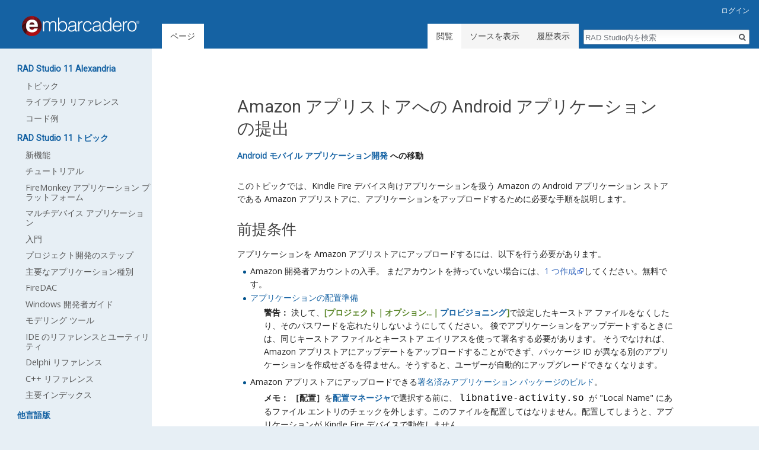

--- FILE ---
content_type: text/html; charset=UTF-8
request_url: https://docwiki.embarcadero.com/RADStudio/Alexandria/ja/Amazon_%E3%82%A2%E3%83%97%E3%83%AA%E3%82%B9%E3%83%88%E3%82%A2%E3%81%B8%E3%81%AE_Android_%E3%82%A2%E3%83%97%E3%83%AA%E3%82%B1%E3%83%BC%E3%82%B7%E3%83%A7%E3%83%B3%E3%81%AE%E6%8F%90%E5%87%BA
body_size: 8759
content:
<!DOCTYPE html>
<html class="client-nojs" lang="ja" dir="ltr">
<head>
<meta charset="UTF-8"/>
<title>Amazon アプリストアへの Android アプリケーションの提出 - RAD Studio</title>
<script type="5bc8f090a784d3af4f0de812-text/javascript">document.documentElement.className = document.documentElement.className.replace( /(^|\s)client-nojs(\s|$)/, "$1client-js$2" );</script>
<script type="5bc8f090a784d3af4f0de812-text/javascript">(window.RLQ=window.RLQ||[]).push(function(){mw.config.set({"wgCanonicalNamespace":"","wgCanonicalSpecialPageName":false,"wgNamespaceNumber":0,"wgPageName":"Amazon_アプリストアへの_Android_アプリケーションの提出","wgTitle":"Amazon アプリストアへの Android アプリケーションの提出","wgCurRevisionId":241931,"wgRevisionId":241931,"wgArticleId":70166,"wgIsArticle":true,"wgIsRedirect":false,"wgAction":"view","wgUserName":null,"wgUserGroups":["*"],"wgCategories":["AMMigrate","Android","XE8"],"wgBreakFrames":false,"wgPageContentLanguage":"ja","wgPageContentModel":"wikitext","wgSeparatorTransformTable":["",""],"wgDigitTransformTable":["",""],"wgDefaultDateFormat":"ja","wgMonthNames":["","1月","2月","3月","4月","5月","6月","7月","8月","9月","10月","11月","12月"],"wgMonthNamesShort":["","1月","2月","3月","4月","5月","6月","7月","8月","9月","10月","11月","12月"],"wgRelevantPageName":"Amazon_アプリストアへの_Android_アプリケーションの提出","wgRelevantArticleId":70166,"wgRequestId":"aXs8BRBdoqNFY77kxk0m9gAAAtU","wgIsProbablyEditable":false,"wgRelevantPageIsProbablyEditable":false,"wgRestrictionEdit":[],"wgRestrictionMove":[],"wgWikiEditorEnabledModules":[],"wgPreferredVariant":"ja","wgMFExpandAllSectionsUserOption":true,"wgMFEnableFontChanger":true,"wgMFDisplayWikibaseDescriptions":{"search":false,"nearby":false,"watchlist":false,"tagline":false}});mw.loader.state({"site.styles":"ready","noscript":"ready","user.styles":"ready","user":"ready","site":"ready","user.options":"loading","user.tokens":"loading","mediawiki.legacy.shared":"ready","mediawiki.legacy.commonPrint":"ready","mediawiki.sectionAnchor":"ready","mediawiki.skinning.interface":"ready","skins.duobook2.styles":"ready"});mw.loader.implement("user.options@1smlfrf",function($,jQuery,require,module){/*@nomin*/mw.user.options.set({"variant":"ja"});
});mw.loader.implement("user.tokens@1nwbl8r",function($,jQuery,require,module){/*@nomin*/mw.user.tokens.set({"editToken":"+\\","patrolToken":"+\\","watchToken":"+\\","csrfToken":"+\\"});
});mw.loader.load(["mediawiki.page.startup","mediawiki.user","mediawiki.hidpi","mediawiki.page.ready","mediawiki.searchSuggest","skins.duobook2.js"]);});</script>
<link rel="stylesheet" href="/RADStudio/Alexandria/j/load.php?debug=false&amp;lang=ja&amp;modules=mediawiki.legacy.commonPrint%2Cshared%7Cmediawiki.sectionAnchor%7Cmediawiki.skinning.interface%7Cskins.duobook2.styles&amp;only=styles&amp;skin=duobook2"/>
<script async="" src="/RADStudio/Alexandria/j/load.php?debug=false&amp;lang=ja&amp;modules=startup&amp;only=scripts&amp;skin=duobook2" type="5bc8f090a784d3af4f0de812-text/javascript"></script>
<meta name="ResourceLoaderDynamicStyles" content=""/>
<link rel="stylesheet" href="/RADStudio/Alexandria/j/load.php?debug=false&amp;lang=ja&amp;modules=site.styles&amp;only=styles&amp;skin=duobook2"/>
<meta name="generator" content="MediaWiki 1.31.16"/>
<link rel="shortcut icon" href="/favicon.ico"/>
<link rel="search" type="application/opensearchdescription+xml" href="/RADStudio/Alexandria/j/opensearch_desc.php" title="RAD Studio (ja)"/>
<link rel="EditURI" type="application/rsd+xml" href="https://docwiki.embarcadero.com/RADStudio/Alexandria/j/api.php?action=rsd"/>
<link rel="alternate" type="application/atom+xml" title="RAD StudioのAtomフィード" href="/RADStudio/Alexandria/j/index.php?title=%E7%89%B9%E5%88%A5:%E6%9C%80%E8%BF%91%E3%81%AE%E6%9B%B4%E6%96%B0&amp;feed=atom"/>
<style type="text/css">.appmethod { display:none; }</style>
<!--[if lt IE 9]><script src="/RADStudio/Alexandria/j/load.php?debug=false&amp;lang=ja&amp;modules=html5shiv&amp;only=scripts&amp;skin=duobook2&amp;sync=1"></script><![endif]-->
</head>
<body class="mediawiki ltr sitedir-ltr mw-hide-empty-elt ns-0 ns-subject page-Amazon_アプリストアへの_Android_アプリケーションの提出 rootpage-Amazon_アプリストアへの_Android_アプリケーションの提出 skin-duobook2 action-view">		<div id="mw-page-base" class="noprint"></div>
		<div id="mw-head-base" class="noprint"></div>
		<div id="content" class="mw-body" role="main">
			<a id="top"></a>
			<div class="mw-indicators mw-body-content">
</div>
<h1 id="firstHeading" class="firstHeading" lang="ja">Amazon アプリストアへの Android アプリケーションの提出</h1>			<div id="bodyContent" class="mw-body-content">
				<div id="siteSub" class="noprint">提供: RAD Studio</div>				<div id="contentSub"></div>
								<div id="jump-to-nav" class="mw-jump">
					移動先:					<a href="#mw-head">案内</a>、					<a href="#p-search">検索</a>
				</div>
				<div id="mw-content-text" lang="ja" dir="ltr" class="mw-content-ltr"><div class="mw-parser-output"><p><b><a href="/RADStudio/Alexandria/ja/Android_%E3%83%A2%E3%83%90%E3%82%A4%E3%83%AB_%E3%82%A2%E3%83%97%E3%83%AA%E3%82%B1%E3%83%BC%E3%82%B7%E3%83%A7%E3%83%B3%E9%96%8B%E7%99%BA" title="Android モバイル アプリケーション開発">Android モバイル アプリケーション開発</a> への移動</b>
</p><p><br />
このトピックでは、Kindle Fire デバイス向けアプリケーションを扱う Amazon の Android アプリケーション ストアである Amazon アプリストアに、アプリケーションをアップロードするために必要な手順を説明します。
</p>
<h2><span id="前提条件"></span><span class="mw-headline" id=".E5.89.8D.E6.8F.90.E6.9D.A1.E4.BB.B6">前提条件</span></h2>
<p>アプリケーションを Amazon アプリストアにアップロードするには、以下を行う必要があります。
</p>
<ul><li>Amazon 開発者アカウントの入手。 まだアカウントを持っていない場合には、<a target="_blank" rel="nofollow noreferrer noopener" class="external text" href="https://developer.amazon.com/login.html">1 つ作成</a>してください。無料です。</li>
<li><a href="/RADStudio/Alexandria/ja/Android_%E3%82%A2%E3%83%97%E3%83%AA%E3%82%B1%E3%83%BC%E3%82%B7%E3%83%A7%E3%83%B3%E3%81%AE%E9%85%8D%E7%BD%AE%E6%BA%96%E5%82%99" title="Android アプリケーションの配置準備">アプリケーションの配置準備</a>
<dl><dd><b>警告：</b> 決して、<font color="#598527"><b>[プロジェクト｜オプション...｜<a href="/RADStudio/Alexandria/ja/%EF%BC%BB%E3%83%97%E3%83%AD%E3%83%93%E3%82%B8%E3%83%A7%E3%83%8B%E3%83%B3%E3%82%B0%EF%BC%BD%E3%83%9A%E3%83%BC%E3%82%B8" title="［プロビジョニング］ページ">プロビジョニング</a>]</b></font>で設定したキーストア ファイルをなくしたり、そのパスワードを忘れたりしないようにしてください。 後でアプリケーションをアップデートするときには、同じキーストア ファイルとキーストア エイリアスを使って署名する必要があります。 そうでなければ、Amazon アプリストアにアップデートをアップロードすることができず、パッケージ ID が異なる別のアプリケーションを作成せざるを得ません。そうすると、ユーザーが自動的にアップグレードできなくなります。</dd></dl></li>
<li>Amazon アプリストアにアップロードできる<a href="/RADStudio/Alexandria/ja/%E7%BD%B2%E5%90%8D%E6%B8%88%E3%81%BF_Android_%E3%82%A2%E3%83%97%E3%83%AA%E3%82%B1%E3%83%BC%E3%82%B7%E3%83%A7%E3%83%B3%E3%81%AE%E9%85%8D%E7%BD%AE" title="署名済み Android アプリケーションの配置">署名済みアプリケーション パッケージのビルド</a>。
<dl><dd><b>メモ：</b> <b>［配置］</b>を<b><a href="/RADStudio/Alexandria/ja/%E9%85%8D%E7%BD%AE%E3%83%9E%E3%83%8D%E3%83%BC%E3%82%B8%E3%83%A3" title="配置マネージャ">配置マネージャ</a></b>で選択する前に、<code>libnative-activity.so</code> が "Local Name" にあるファイル エントリのチェックを外します。このファイルを配置してはなりません。配置してしまうと、アプリケーションが Kindle Fire デバイスで動作しません。</dd></dl></li></ul>
<h2><span id="アプリケーションの提出"></span><span class="mw-headline" id=".E3.82.A2.E3.83.97.E3.83.AA.E3.82.B1.E3.83.BC.E3.82.B7.E3.83.A7.E3.83.B3.E3.81.AE.E6.8F.90.E5.87.BA">アプリケーションの提出</span></h2>
<p>Amazon アプリストアに Android アプリケーションを提出するには：
</p>
<ol><li><a target="_blank" rel="nofollow noreferrer noopener" class="external text" href="https://developer.amazon.com/login.html">Amazon 開発者コンソール</a>にログインします。</li>
<li><font color="#598527"><b>［アプリ &amp; サービス｜マイアプリ｜新規アプリを追加］</b></font>を選択します。
<dl><dd><a href="/RADStudio/Alexandria/ja/%E3%83%95%E3%82%A1%E3%82%A4%E3%83%AB:AmazonDeveloperConsoleAddNewApp.png" class="image"><img alt="AmazonDeveloperConsoleAddNewApp.png" src="/images/RADStudio/Alexandria/j/thumb/c/c0/AmazonDeveloperConsoleAddNewApp.png/600px-AmazonDeveloperConsoleAddNewApp.png" width="600" height="209" srcset="/images/RADStudio/Alexandria/j/thumb/c/c0/AmazonDeveloperConsoleAddNewApp.png/900px-AmazonDeveloperConsoleAddNewApp.png 1.5x, /images/RADStudio/Alexandria/j/c/c0/AmazonDeveloperConsoleAddNewApp.png 2x" /></a></dd></dl></li>
<li>表示されたダイアログ ボックスで<b>［Android］</b>を選択し、<b>［Next］</b>をクリックします。
<dl><dd><a href="/RADStudio/Alexandria/ja/%E3%83%95%E3%82%A1%E3%82%A4%E3%83%AB:AmazonDeveloperConsoleAddNewApplicationDialog.png" class="image"><img alt="AmazonDeveloperConsoleAddNewApplicationDialog.png" src="/images/RADStudio/Alexandria/j/6/69/AmazonDeveloperConsoleAddNewApplicationDialog.png" width="520" height="431" /></a></dd></dl></li>
<li><b>［新規アプリ申請］</b>ウィザードでアプリケーションについての必要な情報を入力し、<b>［保存］</b>をクリックします。
<dl><dd><a href="/RADStudio/Alexandria/ja/%E3%83%95%E3%82%A1%E3%82%A4%E3%83%AB:AmazonDeveloperConsoleNewAppSubmissionWizard.png" class="image"><img alt="AmazonDeveloperConsoleNewAppSubmissionWizard.png" src="/images/RADStudio/Alexandria/j/thumb/e/e8/AmazonDeveloperConsoleNewAppSubmissionWizard.png/600px-AmazonDeveloperConsoleNewAppSubmissionWizard.png" width="600" height="329" srcset="/images/RADStudio/Alexandria/j/e/e8/AmazonDeveloperConsoleNewAppSubmissionWizard.png 1.5x" /></a></dd></dl></li>
<li><b>［保存］</b>をクリックすると、アプリケーションのページの<b>［現バージョン］</b>タブが開きます。ここには複数のサブタブが含まれています。 <b>［バイナリファイル］</b>を除く残りのタブの必須情報をすべて入力し、すべてのタブに緑のチェック マークが表示されるようにします。 必須のフィールドのラベルには、アスタリスク（*）が付いています。
<dl><dd><b>メモ： </b>  タブのフィールドを入力した後で<b>［保存］</b>をクリックしなければ、タブに緑のチェック マークが表示されません。</dd>
<dd><a href="/RADStudio/Alexandria/ja/%E3%83%95%E3%82%A1%E3%82%A4%E3%83%AB:AmazonDeveloperConsoleGreenCheckMarks.png" class="image"><img alt="AmazonDeveloperConsoleGreenCheckMarks.png" src="/images/RADStudio/Alexandria/j/thumb/5/53/AmazonDeveloperConsoleGreenCheckMarks.png/600px-AmazonDeveloperConsoleGreenCheckMarks.png" width="600" height="36" srcset="/images/RADStudio/Alexandria/j/5/53/AmazonDeveloperConsoleGreenCheckMarks.png 1.5x" /></a></dd></dl></li>
<li><b>［バイナリファイル］</b>を開き、<b>［バイナリ ファイルをアップ］</b>ボタンをクリックして、<a href="/RADStudio/Alexandria/ja/%E7%BD%B2%E5%90%8D%E6%B8%88%E3%81%BF_Android_%E3%82%A2%E3%83%97%E3%83%AA%E3%82%B1%E3%83%BC%E3%82%B7%E3%83%A7%E3%83%B3%E3%81%AE%E9%85%8D%E7%BD%AE" title="署名済み Android アプリケーションの配置">配置した署名済みアプリケーション パッケージ</a>を選択します。
<dl><dd><a href="/RADStudio/Alexandria/ja/%E3%83%95%E3%82%A1%E3%82%A4%E3%83%AB:AmazonDeveloperConsoleUploadBinary.png" class="image"><img alt="AmazonDeveloperConsoleUploadBinary.png" src="/images/RADStudio/Alexandria/j/1/1c/AmazonDeveloperConsoleUploadBinary.png" width="410" height="89" /></a></dd></dl></li>
<li><b>［バイナリファイル］</b>タブの残りのフィールドを入力し、<b>［保存］</b>をクリックしてタブの変更を保存します。</li>
<li>開いたページで<b>［アプリを申請］</b>を選択します。</li></ol>
<p>これで、アプリケーションは Amazon による審査中になります。 Amazon によってアプリケーションの審査が行われ、何も問題がなければ、アプリケーションが Amazon アプリストアにリリースされます。
</p>
<h2><span id="関連項目"></span><span class="mw-headline" id=".E9.96.A2.E9.80.A3.E9.A0.85.E7.9B.AE">関連項目</span></h2>
<ul><li><a href="/RADStudio/Alexandria/ja/%E7%BD%B2%E5%90%8D%E6%B8%88%E3%81%BF_Android_%E3%82%A2%E3%83%97%E3%83%AA%E3%82%B1%E3%83%BC%E3%82%B7%E3%83%A7%E3%83%B3%E3%81%AE%E9%85%8D%E7%BD%AE" title="署名済み Android アプリケーションの配置">署名済み Android アプリケーションの配置</a></li>
<li><a href="/RADStudio/Alexandria/ja/%E3%83%9E%E3%83%AB%E3%83%81%E3%83%87%E3%83%90%E3%82%A4%E3%82%B9_%E3%82%A2%E3%83%97%E3%83%AA%E3%82%B1%E3%83%BC%E3%82%B7%E3%83%A7%E3%83%B3%E3%81%AE%E9%85%8D%E5%B8%83" title="マルチデバイス アプリケーションの配布">マルチデバイス アプリケーションの配布</a></li>
<li><a target="_blank" rel="nofollow noreferrer noopener" class="external text" href="https://developer.amazon.com/public/support/submitting-your-app">Submitting Your Apps, Amazon Appstore</a></li></ul>

<!-- 
NewPP limit report
Cached time: 20260129105253
Cache expiry: 0
Dynamic content: true
CPU time usage: 0.036 seconds
Real time usage: 0.109 seconds
Preprocessor visited node count: 39/1000000
Preprocessor generated node count: 160/1000000
Post‐expand include size: 370/2097152 bytes
Template argument size: 263/2097152 bytes
Highest expansion depth: 4/40
Expensive parser function count: 0/100
Unstrip recursion depth: 0/20
Unstrip post‐expand size: 0/5000000 bytes
-->
<!--
Transclusion expansion time report (%,ms,calls,template)
100.00%    8.443      1 -total
 34.79%    2.937      2 テンプレート:Menu
 31.19%    2.633      1 テンプレート:Path
 29.97%    2.530      1 テンプレート:Parent
-->
</div></div>					<div class="printfooter">
						「<a dir="ltr" href="https://docwiki.embarcadero.com/RADStudio/Alexandria/j/index.php?title=Amazon_アプリストアへの_Android_アプリケーションの提出&amp;oldid=241931">https://docwiki.embarcadero.com/RADStudio/Alexandria/j/index.php?title=Amazon_アプリストアへの_Android_アプリケーションの提出&amp;oldid=241931</a>」から取得					</div>
				<div id="catlinks" class="catlinks" data-mw="interface"><div id="mw-normal-catlinks" class="mw-normal-catlinks"><a href="/RADStudio/Alexandria/ja/%E7%89%B9%E5%88%A5:%E3%82%AB%E3%83%86%E3%82%B4%E3%83%AA" title="特別:カテゴリ">カテゴリ</a>: <ul><li><a href="/RADStudio/Alexandria/ja/%E3%82%AB%E3%83%86%E3%82%B4%E3%83%AA:Android" title="カテゴリ:Android">Android</a></li><li><a href="/RADStudio/Alexandria/ja/%E3%82%AB%E3%83%86%E3%82%B4%E3%83%AA:XE8" title="カテゴリ:XE8">XE8</a></li></ul></div><div id="mw-hidden-catlinks" class="mw-hidden-catlinks mw-hidden-cats-hidden">隠しカテゴリ: <ul><li><a href="/RADStudio/Alexandria/ja/%E3%82%AB%E3%83%86%E3%82%B4%E3%83%AA:AMMigrate" title="カテゴリ:AMMigrate">AMMigrate</a></li></ul></div></div>				<div class="visualClear"></div>
							</div>
		</div>
		<div id="mw-navigation">
			<h2>案内メニュー</h2>
			<div id="mw-head">
									<div id="p-personal" role="navigation" class="" aria-labelledby="p-personal-label">
						<h3 id="p-personal-label">個人用ツール</h3>
						<ul>
							<li id="pt-login"><a href="/RADStudio/Alexandria/j/index.php?title=%E7%89%B9%E5%88%A5:%E3%83%AD%E3%82%B0%E3%82%A4%E3%83%B3&amp;returnto=Amazon+%E3%82%A2%E3%83%97%E3%83%AA%E3%82%B9%E3%83%88%E3%82%A2%E3%81%B8%E3%81%AE+Android+%E3%82%A2%E3%83%97%E3%83%AA%E3%82%B1%E3%83%BC%E3%82%B7%E3%83%A7%E3%83%B3%E3%81%AE%E6%8F%90%E5%87%BA" title="ログインすることを推奨します。ただし、必須ではありません。 [o]" accesskey="o">ログイン</a></li>						</ul>
					</div>
									<div id="left-navigation">
										<div id="p-namespaces" role="navigation" class="duobook2Tabs" aria-labelledby="p-namespaces-label">
						<h3 id="p-namespaces-label">名前空間</h3>
						<ul>
							<li id="ca-nstab-main" class="selected"><span><a href="/RADStudio/Alexandria/ja/Amazon_%E3%82%A2%E3%83%97%E3%83%AA%E3%82%B9%E3%83%88%E3%82%A2%E3%81%B8%E3%81%AE_Android_%E3%82%A2%E3%83%97%E3%83%AA%E3%82%B1%E3%83%BC%E3%82%B7%E3%83%A7%E3%83%B3%E3%81%AE%E6%8F%90%E5%87%BA" title="本文を閲覧 [c]" accesskey="c">ページ</a></span></li><li id="ca-talk" class="new"><span><a href="/RADStudio/Alexandria/j/index.php?title=%E3%83%88%E3%83%BC%E3%82%AF:Amazon_%E3%82%A2%E3%83%97%E3%83%AA%E3%82%B9%E3%83%88%E3%82%A2%E3%81%B8%E3%81%AE_Android_%E3%82%A2%E3%83%97%E3%83%AA%E3%82%B1%E3%83%BC%E3%82%B7%E3%83%A7%E3%83%B3%E3%81%AE%E6%8F%90%E5%87%BA&amp;action=edit&amp;redlink=1" rel="discussion" title="本文ページについての議論 (存在しないページ) [t]" accesskey="t">議論</a></span></li>						</ul>
					</div>
										<div id="p-variants" role="navigation" class="duobook2Menu emptyPortlet" aria-labelledby="p-variants-label">
												<input type="checkbox" class="duobook2MenuCheckbox" aria-labelledby="p-variants-label" />
						<h3 id="p-variants-label">
							<span>変種</span>
						</h3>
						<div class="menu">
							<ul>
															</ul>
						</div>
					</div>
									</div>
				<div id="right-navigation">
										<div id="p-views" role="navigation" class="duobook2Tabs" aria-labelledby="p-views-label">
						<h3 id="p-views-label">表示</h3>
						<ul>
							<li id="ca-view" class="collapsible selected"><span><a href="/RADStudio/Alexandria/ja/Amazon_%E3%82%A2%E3%83%97%E3%83%AA%E3%82%B9%E3%83%88%E3%82%A2%E3%81%B8%E3%81%AE_Android_%E3%82%A2%E3%83%97%E3%83%AA%E3%82%B1%E3%83%BC%E3%82%B7%E3%83%A7%E3%83%B3%E3%81%AE%E6%8F%90%E5%87%BA">閲覧</a></span></li><li id="ca-viewsource" class="collapsible"><span><a href="/RADStudio/Alexandria/j/index.php?title=Amazon_%E3%82%A2%E3%83%97%E3%83%AA%E3%82%B9%E3%83%88%E3%82%A2%E3%81%B8%E3%81%AE_Android_%E3%82%A2%E3%83%97%E3%83%AA%E3%82%B1%E3%83%BC%E3%82%B7%E3%83%A7%E3%83%B3%E3%81%AE%E6%8F%90%E5%87%BA&amp;action=edit" title="このページは保護されています。&#10;ページのソースを閲覧できます。 [e]" accesskey="e">ソースを表示</a></span></li><li id="ca-history" class="collapsible"><span><a href="/RADStudio/Alexandria/j/index.php?title=Amazon_%E3%82%A2%E3%83%97%E3%83%AA%E3%82%B9%E3%83%88%E3%82%A2%E3%81%B8%E3%81%AE_Android_%E3%82%A2%E3%83%97%E3%83%AA%E3%82%B1%E3%83%BC%E3%82%B7%E3%83%A7%E3%83%B3%E3%81%AE%E6%8F%90%E5%87%BA&amp;action=history" title="このページの過去の版 [h]" accesskey="h">履歴表示</a></span></li>						</ul>
					</div>
										<div id="p-cactions" role="navigation" class="duobook2Menu emptyPortlet" aria-labelledby="p-cactions-label">
						<input type="checkbox" class="duobook2MenuCheckbox" aria-labelledby="p-cactions-label" />
						<h3 id="p-cactions-label"><span>その他</span></h3>
						<div class="menu">
							<ul>
															</ul>
						</div>
					</div>
										<div id="p-search" role="search">
						<h3>
							<label for="searchInput">検索</label>
						</h3>
						<form action="/RADStudio/Alexandria/j/index.php" id="searchform">
							<div id="simpleSearch">
								<input type="search" name="search" placeholder="RAD Studio内を検索" title="RAD Studio内を検索する [f]" accesskey="f" id="searchInput"/><input type="hidden" value="特別:検索" name="title"/><input type="submit" name="fulltext" value="検索" title="この文字列が含まれるページを探す" id="mw-searchButton" class="searchButton mw-fallbackSearchButton"/><input type="submit" name="go" value="表示" title="厳密に一致する名前のページが存在すれば、そのページへ移動する" id="searchButton" class="searchButton"/>							</div>
						</form>
					</div>
									</div>
			</div>
			<div id="mw-panel">
				<div id="p-logo" role="banner"><a class="mw-wiki-logo" href="/RADStudio/Alexandria/ja/%E3%83%A1%E3%82%A4%E3%83%B3%E3%83%9A%E3%83%BC%E3%82%B8"  title="メインページに移動する"></a></div>
						<div class="portal" role="navigation" id="p-RAD_Studio_11_Alexandria" aria-labelledby="p-RAD_Studio_11_Alexandria-label">
			<h3 id="p-RAD_Studio_11_Alexandria-label">RAD Studio 11 Alexandria</h3>
			<div class="body">
								<ul>
					<li id="n-.E3.83.88.E3.83.94.E3.83.83.E3.82.AF"><a href="/RADStudio/Alexandria/ja/%E3%83%A1%E3%82%A4%E3%83%B3%E3%83%9A%E3%83%BC%E3%82%B8">トピック</a></li><li id="n-.E3.83.A9.E3.82.A4.E3.83.96.E3.83.A9.E3.83.AA-.E3.83.AA.E3.83.95.E3.82.A1.E3.83.AC.E3.83.B3.E3.82.B9"><a href="https://docwiki.embarcadero.com/Libraries/Alexandria/ja/Main_Page">ライブラリ リファレンス</a></li><li id="n-.E3.82.B3.E3.83.BC.E3.83.89.E4.BE.8B"><a href="https://docwiki.embarcadero.com/codeExamples/Alexandria/en/Main_Page">コード例</a></li>				</ul>
							</div>
		</div>
			<div class="portal" role="navigation" id="p-RAD_Studio_11_.E3.83.88.E3.83.94.E3.83.83.E3.82.AF" aria-labelledby="p-RAD_Studio_11_.E3.83.88.E3.83.94.E3.83.83.E3.82.AF-label">
			<h3 id="p-RAD_Studio_11_.E3.83.88.E3.83.94.E3.83.83.E3.82.AF-label">RAD Studio 11 トピック</h3>
			<div class="body">
								<ul>
					<li id="n-.E6.96.B0.E6.A9.9F.E8.83.BD"><a href="/RADStudio/Alexandria/ja/%E6%96%B0%E6%A9%9F%E8%83%BD">新機能</a></li><li id="n-.E3.83.81.E3.83.A5.E3.83.BC.E3.83.88.E3.83.AA.E3.82.A2.E3.83.AB"><a href="/RADStudio/Alexandria/ja/%E3%83%81%E3%83%A5%E3%83%BC%E3%83%88%E3%83%AA%E3%82%A2%E3%83%AB">チュートリアル</a></li><li id="n-FireMonkey-.E3.82.A2.E3.83.97.E3.83.AA.E3.82.B1.E3.83.BC.E3.82.B7.E3.83.A7.E3.83.B3-.E3.83.97.E3.83.A9.E3.83.83.E3.83.88.E3.83.95.E3.82.A9.E3.83.BC.E3.83.A0"><a href="/RADStudio/Alexandria/ja/FireMonkey_%E3%82%A2%E3%83%97%E3%83%AA%E3%82%B1%E3%83%BC%E3%82%B7%E3%83%A7%E3%83%B3_%E3%83%97%E3%83%A9%E3%83%83%E3%83%88%E3%83%95%E3%82%A9%E3%83%BC%E3%83%A0">FireMonkey アプリケーション プラットフォーム</a></li><li id="n-.E3.83.9E.E3.83.AB.E3.83.81.E3.83.87.E3.83.90.E3.82.A4.E3.82.B9-.E3.82.A2.E3.83.97.E3.83.AA.E3.82.B1.E3.83.BC.E3.82.B7.E3.83.A7.E3.83.B3"><a href="/RADStudio/Alexandria/ja/%E3%83%9E%E3%83%AB%E3%83%81%E3%83%87%E3%83%90%E3%82%A4%E3%82%B9_%E3%82%A2%E3%83%97%E3%83%AA%E3%82%B1%E3%83%BC%E3%82%B7%E3%83%A7%E3%83%B3%EF%BC%9A%E3%82%A4%E3%83%B3%E3%83%87%E3%83%83%E3%82%AF%E3%82%B9">マルチデバイス アプリケーション</a></li><li id="n-.E5.85.A5.E9.96.80"><a href="/RADStudio/Alexandria/ja/RAD_Studio_%E5%85%A5%E9%96%80">入門</a></li><li id="n-.E3.83.97.E3.83.AD.E3.82.B8.E3.82.A7.E3.82.AF.E3.83.88.E9.96.8B.E7.99.BA.E3.81.AE.E3.82.B9.E3.83.86.E3.83.83.E3.83.97"><a href="/RADStudio/Alexandria/ja/%E3%83%97%E3%83%AD%E3%82%B8%E3%82%A7%E3%82%AF%E3%83%88%E9%96%8B%E7%99%BA%E3%81%AE%E3%82%B9%E3%83%86%E3%83%83%E3%83%97">プロジェクト開発のステップ</a></li><li id="n-.E4.B8.BB.E8.A6.81.E3.81.AA.E3.82.A2.E3.83.97.E3.83.AA.E3.82.B1.E3.83.BC.E3.82.B7.E3.83.A7.E3.83.B3.E7.A8.AE.E5.88.A5"><a href="/RADStudio/Alexandria/ja/%E4%B8%BB%E8%A6%81%E3%81%AA%E3%82%A2%E3%83%97%E3%83%AA%E3%82%B1%E3%83%BC%E3%82%B7%E3%83%A7%E3%83%B3%E7%A8%AE%E5%88%A5">主要なアプリケーション種別</a></li><li id="n-FireDAC"><a href="/RADStudio/Alexandria/ja/FireDAC">FireDAC</a></li><li id="n-Windows-.E9.96.8B.E7.99.BA.E8.80.85.E3.82.AC.E3.82.A4.E3.83.89"><a href="/RADStudio/Alexandria/ja/Windows_%E9%96%8B%E7%99%BA%E8%80%85%E3%82%AC%E3%82%A4%E3%83%89%EF%BC%9A%E3%82%A4%E3%83%B3%E3%83%87%E3%83%83%E3%82%AF%E3%82%B9">Windows 開発者ガイド</a></li><li id="n-.E3.83.A2.E3.83.87.E3.83.AA.E3.83.B3.E3.82.B0-.E3.83.84.E3.83.BC.E3.83.AB"><a href="/RADStudio/Alexandria/ja/%E3%83%A2%E3%83%87%E3%83%AA%E3%83%B3%E3%82%B0_%E3%83%84%E3%83%BC%E3%83%AB%E3%81%AE%E5%88%A9%E7%94%A8">モデリング ツール</a></li><li id="n-IDE-.E3.81.AE.E3.83.AA.E3.83.95.E3.82.A1.E3.83.AC.E3.83.B3.E3.82.B9.E3.81.A8.E3.83.A6.E3.83.BC.E3.83.86.E3.82.A3.E3.83.AA.E3.83.86.E3.82.A3"><a href="/RADStudio/Alexandria/ja/IDE_%E3%81%AE%E3%83%AA%E3%83%95%E3%82%A1%E3%83%AC%E3%83%B3%E3%82%B9%E3%81%A8%E3%83%A6%E3%83%BC%E3%83%86%E3%82%A3%E3%83%AA%E3%83%86%E3%82%A3">IDE のリファレンスとユーティリティ</a></li><li id="n-Delphi-.E3.83.AA.E3.83.95.E3.82.A1.E3.83.AC.E3.83.B3.E3.82.B9"><a href="/RADStudio/Alexandria/ja/Delphi_%E3%83%AA%E3%83%95%E3%82%A1%E3%83%AC%E3%83%B3%E3%82%B9">Delphi リファレンス</a></li><li id="n-C.2B.2B-.E3.83.AA.E3.83.95.E3.82.A1.E3.83.AC.E3.83.B3.E3.82.B9"><a href="/RADStudio/Alexandria/ja/C%2B%2B_%E3%83%AA%E3%83%95%E3%82%A1%E3%83%AC%E3%83%B3%E3%82%B9">C++ リファレンス</a></li><li id="n-.E4.B8.BB.E8.A6.81.E3.82.A4.E3.83.B3.E3.83.87.E3.83.83.E3.82.AF.E3.82.B9"><a href="/RADStudio/Alexandria/ja/Index">主要インデックス</a></li>				</ul>
							</div>
		</div>
			<div class="portal" role="navigation" id="p-lang" aria-labelledby="p-lang-label">
			<h3 id="p-lang-label">他言語版</h3>
			<div class="body">
								<ul>
					<li class="interlanguage-link interwiki-en"><a href="https://docwiki.embarcadero.com/RADStudio/Alexandria/en/Submitting_Your_Android_App_to_the_Amazon_Appstore" title="English: Submitting Your Android App to the Amazon Appstore" lang="en" hreflang="en" class="interlanguage-link-target">English</a></li><li class="interlanguage-link interwiki-de"><a href="https://docwiki.embarcadero.com/RADStudio/Alexandria/de/%C3%9Cbermittlung_der_Android-App_an_den_Amazon_Appstore" title="Deutsch: Übermittlung der Android-App an den Amazon Appstore" lang="de" hreflang="de" class="interlanguage-link-target">Deutsch</a></li><li class="interlanguage-link interwiki-fr"><a href="https://docwiki.embarcadero.com/RADStudio/Alexandria/fr/Soumission_de_votre_app_Android_%C3%A0_l%27Amazon_Appstore" title="français: Soumission de votre app Android à l&#039;Amazon Appstore" lang="fr" hreflang="fr" class="interlanguage-link-target">Français</a></li>				</ul>
							</div>
		</div>
			<div class="portal" role="navigation" id="p-.E4.BB.A5.E5.89.8D.E3.81.AE.E3.83.90.E3.83.BC.E3.82.B8.E3.83.A7.E3.83.B3" aria-labelledby="p-.E4.BB.A5.E5.89.8D.E3.81.AE.E3.83.90.E3.83.BC.E3.82.B8.E3.83.A7.E3.83.B3-label">
			<h3 id="p-.E4.BB.A5.E5.89.8D.E3.81.AE.E3.83.90.E3.83.BC.E3.82.B8.E3.83.A7.E3.83.B3-label">以前のバージョン</h3>
			<div class="body">
								<ul>
					<li id="n-Sydney-.E3.81.AE.E3.83.88.E3.83.94.E3.83.83.E3.82.AF"><a href="https://docwiki.embarcadero.com/RADStudio/Sydney/ja/%E3%83%A1%E3%82%A4%E3%83%B3%E3%83%9A%E3%83%BC%E3%82%B8" rel="nofollow" target="_blank">Sydney のトピック</a></li><li id="n-Rio-.E3.81.AE.E3.83.88.E3.83.94.E3.83.83.E3.82.AF"><a href="https://docwiki.embarcadero.com/RADStudio/Rio/ja/%E3%83%A1%E3%82%A4%E3%83%B3%E3%83%9A%E3%83%BC%E3%82%B8" rel="nofollow" target="_blank">Rio のトピック</a></li><li id="n-.E6.97.A7.E3.83.90.E3.83.BC.E3.82.B8.E3.83.A7.E3.83.B3"><a href="/RADStudio/Alexandria/ja/Help_of_Previous_Versions">旧バージョン</a></li>				</ul>
							</div>
		</div>
			<div class="portal" role="navigation" id="p-Assistance" aria-labelledby="p-Assistance-label">
			<h3 id="p-Assistance-label">Assistance</h3>
			<div class="body">
								<ul>
					<li id="n-recentchanges"><a href="/RADStudio/Alexandria/ja/%E7%89%B9%E5%88%A5:%E6%9C%80%E8%BF%91%E3%81%AE%E6%9B%B4%E6%96%B0" title="このウィキにおける最近の更新の一覧 [r]" accesskey="r">最近の更新</a></li>				</ul>
							</div>
		</div>
			<div class="portal" role="navigation" id="p-tb" aria-labelledby="p-tb-label">
			<h3 id="p-tb-label">ツール</h3>
			<div class="body">
								<ul>
					<li id="t-whatlinkshere"><a href="/RADStudio/Alexandria/ja/%E7%89%B9%E5%88%A5:%E3%83%AA%E3%83%B3%E3%82%AF%E5%85%83/Amazon_%E3%82%A2%E3%83%97%E3%83%AA%E3%82%B9%E3%83%88%E3%82%A2%E3%81%B8%E3%81%AE_Android_%E3%82%A2%E3%83%97%E3%83%AA%E3%82%B1%E3%83%BC%E3%82%B7%E3%83%A7%E3%83%B3%E3%81%AE%E6%8F%90%E5%87%BA" title="ここにリンクしている全ウィキページの一覧 [j]" accesskey="j">リンク元</a></li><li id="t-recentchangeslinked"><a href="/RADStudio/Alexandria/ja/%E7%89%B9%E5%88%A5:%E9%96%A2%E9%80%A3%E3%83%9A%E3%83%BC%E3%82%B8%E3%81%AE%E6%9B%B4%E6%96%B0%E7%8A%B6%E6%B3%81/Amazon_%E3%82%A2%E3%83%97%E3%83%AA%E3%82%B9%E3%83%88%E3%82%A2%E3%81%B8%E3%81%AE_Android_%E3%82%A2%E3%83%97%E3%83%AA%E3%82%B1%E3%83%BC%E3%82%B7%E3%83%A7%E3%83%B3%E3%81%AE%E6%8F%90%E5%87%BA" rel="nofollow" title="このページからリンクしているページの最近の更新 [k]" accesskey="k">関連ページの更新状況</a></li><li id="t-specialpages"><a href="/RADStudio/Alexandria/ja/%E7%89%B9%E5%88%A5:%E7%89%B9%E5%88%A5%E3%83%9A%E3%83%BC%E3%82%B8%E4%B8%80%E8%A6%A7" title="特別ページの一覧 [q]" accesskey="q">特別ページ</a></li><li id="t-print"><a href="/RADStudio/Alexandria/j/index.php?title=Amazon_%E3%82%A2%E3%83%97%E3%83%AA%E3%82%B9%E3%83%88%E3%82%A2%E3%81%B8%E3%81%AE_Android_%E3%82%A2%E3%83%97%E3%83%AA%E3%82%B1%E3%83%BC%E3%82%B7%E3%83%A7%E3%83%B3%E3%81%AE%E6%8F%90%E5%87%BA&amp;printable=yes" rel="alternate" title="このページの印刷用ページ [p]" accesskey="p">印刷用バージョン</a></li><li id="t-permalink"><a href="/RADStudio/Alexandria/j/index.php?title=Amazon_%E3%82%A2%E3%83%97%E3%83%AA%E3%82%B9%E3%83%88%E3%82%A2%E3%81%B8%E3%81%AE_Android_%E3%82%A2%E3%83%97%E3%83%AA%E3%82%B1%E3%83%BC%E3%82%B7%E3%83%A7%E3%83%B3%E3%81%AE%E6%8F%90%E5%87%BA&amp;oldid=241931" title="このページのこの版への固定リンク">この版への固定リンク</a></li><li id="t-info"><a href="/RADStudio/Alexandria/j/index.php?title=Amazon_%E3%82%A2%E3%83%97%E3%83%AA%E3%82%B9%E3%83%88%E3%82%A2%E3%81%B8%E3%81%AE_Android_%E3%82%A2%E3%83%97%E3%83%AA%E3%82%B1%E3%83%BC%E3%82%B7%E3%83%A7%E3%83%B3%E3%81%AE%E6%8F%90%E5%87%BA&amp;action=info" title="このページについての詳細情報">ページ情報</a></li>				</ul>
							</div>
		</div>
				</div>
		</div>
				<div id="footer" role="contentinfo">
						<ul id="footer-info">
								<li id="footer-info-lastmod"> このページの最終更新日時は 2017年1月26日 (木) 00:50 です。</li>
							</ul>
						<ul id="footer-places">
								<li id="footer-places-privacy"><a href="/RADStudio/Alexandria/ja/RAD_Studio:Privacy_Policy" title="RAD Studio:Privacy Policy">プライバシー・ポリシー</a></li>
								<li id="footer-places-about"><a href="/RADStudio/Alexandria/ja/RAD_Studio:RAD_Studio%E3%81%AB%E3%81%A4%E3%81%84%E3%81%A6" class="mw-redirect" title="RAD Studio:RAD Studioについて">RAD Studioについて</a></li>
								<li id="footer-places-disclaimer"><a href="/RADStudio/Alexandria/ja/RAD_Studio:General_Disclaimer" title="RAD Studio:General Disclaimer">免責事項</a></li>
								<li id="footer-places-emailtext"><li id="contactus">フィードバックを送信 (<a title="EDN アカウントで Jira を作成する" href="https://qp.embarcadero.com">QP</a>, <a title="弊社に e メールを送信する" href="/cdn-cgi/l/email-protection#[base64]">e メール</a>)</li></li>
								<li id="footer-places-mobileview"><a href="https://docwiki.embarcadero.com/RADStudio/Alexandria/j/index.php?title=Amazon_%E3%82%A2%E3%83%97%E3%83%AA%E3%82%B9%E3%83%88%E3%82%A2%E3%81%B8%E3%81%AE_Android_%E3%82%A2%E3%83%97%E3%83%AA%E3%82%B1%E3%83%BC%E3%82%B7%E3%83%A7%E3%83%B3%E3%81%AE%E6%8F%90%E5%87%BA&amp;mobileaction=toggle_view_mobile" class="noprint stopMobileRedirectToggle">モバイルビュー</a></li>
							</ul>
									<div style="clear: both;"></div>
		</div>
		<script data-cfasync="false" src="/cdn-cgi/scripts/5c5dd728/cloudflare-static/email-decode.min.js"></script><script type="5bc8f090a784d3af4f0de812-text/javascript">(window.RLQ=window.RLQ||[]).push(function(){mw.config.set({"wgPageParseReport":{"limitreport":{"cputime":"0.036","walltime":"0.109","ppvisitednodes":{"value":39,"limit":1000000},"ppgeneratednodes":{"value":160,"limit":1000000},"postexpandincludesize":{"value":370,"limit":2097152},"templateargumentsize":{"value":263,"limit":2097152},"expansiondepth":{"value":4,"limit":40},"expensivefunctioncount":{"value":0,"limit":100},"unstrip-depth":{"value":0,"limit":20},"unstrip-size":{"value":0,"limit":5000000},"timingprofile":["100.00%    8.443      1 -total"," 34.79%    2.937      2 テンプレート:Menu"," 31.19%    2.633      1 テンプレート:Path"," 29.97%    2.530      1 テンプレート:Parent"]},"cachereport":{"timestamp":"20260129105253","ttl":0,"transientcontent":true}}});});</script><script type="5bc8f090a784d3af4f0de812-text/javascript">(window.RLQ=window.RLQ||[]).push(function(){mw.config.set({"wgBackendResponseTime":310});});</script>
	<script src="/cdn-cgi/scripts/7d0fa10a/cloudflare-static/rocket-loader.min.js" data-cf-settings="5bc8f090a784d3af4f0de812-|49" defer></script></body>
</html>


--- FILE ---
content_type: text/javascript; charset=utf-8
request_url: https://docwiki.embarcadero.com/RADStudio/Alexandria/j/load.php?debug=false&lang=ja&modules=startup&only=scripts&skin=duobook2
body_size: 8234
content:
window.mwPerformance=(window.performance&&performance.mark)?performance:{mark:function(){}};window.mwNow=(function(){var perf=window.performance,navStart=perf&&perf.timing&&perf.timing.navigationStart;return navStart&&typeof perf.now==='function'?function(){return navStart+perf.now();}:function(){return Date.now();};}());window.isCompatible=function(str){var ua=str||navigator.userAgent;return!!((function(){'use strict';return!this&&!!Function.prototype.bind&&!!window.JSON;}())&&'querySelector'in document&&'localStorage'in window&&'addEventListener'in window&&!(ua.match(/MSIE 10|webOS\/1\.[0-4]|SymbianOS|Series60|NetFront|Opera Mini|S40OviBrowser|MeeGo|Android.+Glass|^Mozilla\/5\.0 .+ Gecko\/$|googleweblight/)||ua.match(/PlayStation/i)));};(function(){var NORLQ,script;if(!isCompatible()){document.documentElement.className=document.documentElement.className.replace(/(^|\s)client-js(\s|$)/,'$1client-nojs$2');NORLQ=window.NORLQ||[];while(NORLQ.length){NORLQ.shift()();}window.NORLQ={push:
function(fn){fn();}};window.RLQ={push:function(){}};return;}function startUp(){mw.config=new mw.Map(true);mw.loader.addSource({"local":"/RADStudio/Alexandria/j/load.php"});mw.loader.register([["site","1ls2ab7",[1]],["site.styles","1hsbdvb",[],"site"],["noscript","11wzzn8",[],"noscript"],["filepage","0u7tj7f"],["user.groups","03b1xxh",[5]],["user","0j5bnef",[6],"user"],["user.styles","0rrnmjp",[],"user"],["user.defaults","1n9dkwl"],["user.options","1smlfrf",[7],"private"],["user.tokens","10fpsd3",[],"private"],["mediawiki.language.data","0d1m7ad",[177]],["mediawiki.skinning.elements","1q8pnfv"],["mediawiki.skinning.content","1h2hv8k"],["mediawiki.skinning.interface","0gna5v8"],["mediawiki.skinning.content.parsoid","07jml2i"],["mediawiki.skinning.content.externallinks","1dfxht9"],["jquery.accessKeyLabel","16rjqlh",[22,130]],["jquery.async","03f0f5c"],["jquery.byteLength","0r2idlz",[131]],["jquery.byteLimit","03b1xxh",[37]],["jquery.checkboxShiftClick","0p6paew"],["jquery.chosen",
"1cyrodf"],["jquery.client","05kxs7n"],["jquery.color","1r0bz3u",[24]],["jquery.colorUtil","1norph5"],["jquery.confirmable","0axga2w",[178]],["jquery.cookie","1wtzu9p"],["jquery.expandableField","1cop6p1"],["jquery.farbtastic","0ualjpg",[24]],["jquery.footHovzer","10f03q1"],["jquery.form","1p9v4f0"],["jquery.fullscreen","14u2vfk"],["jquery.getAttrs","1j9lwxb"],["jquery.hidpi","14x1l2d"],["jquery.highlightText","1mth37x",[130]],["jquery.hoverIntent","1e363sk"],["jquery.i18n","0p7dy0l",[176]],["jquery.lengthLimit","1ya0s5h",[131]],["jquery.localize","1072xhq"],["jquery.makeCollapsible","0j6l5ib"],["jquery.mockjax","1hitjsf"],["jquery.mw-jump","182b8bx"],["jquery.qunit","00nxyj1"],["jquery.spinner","0o6gbig"],["jquery.jStorage","0spyga8"],["jquery.suggestions","0npglq7",[34]],["jquery.tabIndex","1eb6kde"],["jquery.tablesorter","0gdj56t",[130,179]],["jquery.textSelection","0smdlzo",[22]],["jquery.throttle-debounce","1m1guxl"],["jquery.xmldom","1yzw4py"],["jquery.tipsy","0c30sat"],[
"jquery.ui.core","1mjzhb0",[53],"jquery.ui"],["jquery.ui.core.styles","065p1z7",[],"jquery.ui"],["jquery.ui.accordion","05p58bq",[52,72],"jquery.ui"],["jquery.ui.autocomplete","0gei2zb",[61],"jquery.ui"],["jquery.ui.button","168nzoq",[52,72],"jquery.ui"],["jquery.ui.datepicker","16fhnoy",[52],"jquery.ui"],["jquery.ui.dialog","1d4q5ul",[56,59,63,65],"jquery.ui"],["jquery.ui.draggable","04s7s6t",[52,62],"jquery.ui"],["jquery.ui.droppable","1g6ow7k",[59],"jquery.ui"],["jquery.ui.menu","0tr6jn8",[52,63,72],"jquery.ui"],["jquery.ui.mouse","0eq8ab1",[72],"jquery.ui"],["jquery.ui.position","0kniqgi",[],"jquery.ui"],["jquery.ui.progressbar","1atuaiy",[52,72],"jquery.ui"],["jquery.ui.resizable","0w2qr4f",[52,62],"jquery.ui"],["jquery.ui.selectable","0k9617w",[52,62],"jquery.ui"],["jquery.ui.slider","1azku98",[52,62],"jquery.ui"],["jquery.ui.sortable","1cifd63",[52,62],"jquery.ui"],["jquery.ui.spinner","1ykdnk8",[56],"jquery.ui"],["jquery.ui.tabs","0qwk61j",[52,72],"jquery.ui"],[
"jquery.ui.tooltip","0jhe598",[52,63,72],"jquery.ui"],["jquery.ui.widget","1irc559",[],"jquery.ui"],["jquery.effects.core","0ygi4rs",[],"jquery.ui"],["jquery.effects.blind","1aelset",[73],"jquery.ui"],["jquery.effects.bounce","1pvp8qj",[73],"jquery.ui"],["jquery.effects.clip","02ddp2i",[73],"jquery.ui"],["jquery.effects.drop","0ai28vi",[73],"jquery.ui"],["jquery.effects.explode","1bpwon7",[73],"jquery.ui"],["jquery.effects.fade","1ubnwbz",[73],"jquery.ui"],["jquery.effects.fold","0sv4tq3",[73],"jquery.ui"],["jquery.effects.highlight","0stpjlf",[73],"jquery.ui"],["jquery.effects.pulsate","0p4ewkn",[73],"jquery.ui"],["jquery.effects.scale","06dvf7b",[73],"jquery.ui"],["jquery.effects.shake","1i6maqg",[73],"jquery.ui"],["jquery.effects.slide","0hzfcw7",[73],"jquery.ui"],["jquery.effects.transfer","0hhlhrn",[73],"jquery.ui"],["json","03b1xxh"],["moment","0bwht1e",[174]],["mediawiki.apihelp","0n0qj0c"],["mediawiki.template","0hw5xzk"],["mediawiki.template.mustache","0ba1ua4",[90]],[
"mediawiki.template.regexp","1ejs9o8",[90]],["mediawiki.apipretty","0s33j7q"],["mediawiki.api","0h3q4b7",[148,9]],["mediawiki.api.category","12cjnwf",[136,94]],["mediawiki.api.edit","0y6xags",[146]],["mediawiki.api.login","1r9i4il",[94]],["mediawiki.api.options","0311q0n",[94]],["mediawiki.api.parse","0nb4oo5",[94]],["mediawiki.api.upload","16hcce1",[96]],["mediawiki.api.user","0469xh1",[94]],["mediawiki.api.watch","182j4qf",[94]],["mediawiki.api.messages","16t9veo",[94]],["mediawiki.api.rollback","03uve7z",[94]],["mediawiki.content.json","0xz0bnu"],["mediawiki.confirmCloseWindow","0cvg7dc"],["mediawiki.debug","07m53jc",[29,273]],["mediawiki.diff.styles","1fot7on"],["mediawiki.feedback","0318w8s",[136,124,277]],["mediawiki.feedlink","0xiwtiq"],["mediawiki.filewarning","1gp4s53",[273]],["mediawiki.ForeignApi","03zpa2v",[113]],["mediawiki.ForeignApi.core","0ol6sdb",[94,269]],["mediawiki.helplink","168f9ep"],["mediawiki.hidpi","1eze9yz",[33],null,null,"return'srcset'in new Image();"],[
"mediawiki.hlist","17lqbgt"],["mediawiki.htmlform","1e9malk",[37,130]],["mediawiki.htmlform.checker","1gdwdry",[49]],["mediawiki.htmlform.ooui","0b9atzo",[273]],["mediawiki.htmlform.styles","1hze0ie"],["mediawiki.htmlform.ooui.styles","0c163te"],["mediawiki.icon","05ii34t"],["mediawiki.inspect","0zjkayq",[130,131]],["mediawiki.messagePoster","1co7fpi",[112]],["mediawiki.messagePoster.wikitext","1y281fz",[96,124]],["mediawiki.notification","1cpiamw",[148,156]],["mediawiki.notify","1e8b0al"],["mediawiki.notification.convertmessagebox","0p4k6e0",[126]],["mediawiki.notification.convertmessagebox.styles","1cpzng2"],["mediawiki.RegExp","1pkuc91"],["mediawiki.String","0905gd7"],["mediawiki.pager.tablePager","1wfpbb8"],["mediawiki.searchSuggest","1rcw5ox",[32,45,94]],["mediawiki.sectionAnchor","0uc66bd"],["mediawiki.storage","0arq3v4"],["mediawiki.Title","0bgt0q2",[131,148]],["mediawiki.Upload","1eryw9l",[100]],["mediawiki.ForeignUpload","1xm8vaz",[112,137]],[
"mediawiki.ForeignStructuredUpload.config","0msydx9"],["mediawiki.ForeignStructuredUpload","06abl4a",[139,138]],["mediawiki.Upload.Dialog","17pd54g",[142]],["mediawiki.Upload.BookletLayout","0qtdlf8",[136,137,178,266,88,275,277]],["mediawiki.ForeignStructuredUpload.BookletLayout","0emqygv",[140,142,103,182,256,251]],["mediawiki.toc","00005hz",[152]],["mediawiki.Uri","05y9e09",[148,92]],["mediawiki.user","08nuwqf",[101,135,8]],["mediawiki.userSuggest","0tmbv7s",[45,94]],["mediawiki.util","1hwa75w",[16,127]],["mediawiki.viewport","1morsx2"],["mediawiki.checkboxtoggle","0zgu9l1"],["mediawiki.checkboxtoggle.styles","0fm8boy"],["mediawiki.cookie","126sl6n",[26]],["mediawiki.toolbar","1h6qgkf",[48]],["mediawiki.experiments","0sjbvqs"],["mediawiki.editfont.styles","0i1caxa"],["mediawiki.visibleTimeout","08rqz1w"],["mediawiki.action.delete","18ii5ok",[37,273]],["mediawiki.action.delete.file","0qewj3h",[37]],["mediawiki.action.edit","1jkn73s",[48,160,94,155,254]],["mediawiki.action.edit.styles"
,"1qs0a0s"],["mediawiki.action.edit.collapsibleFooter","10fhf8y",[39,122,135]],["mediawiki.action.edit.preview","1ul5z4g",[43,48,94,108,178,273]],["mediawiki.action.history","1lhkrdd"],["mediawiki.action.history.styles","1tei2cj"],["mediawiki.action.view.dblClickEdit","1cgxhx6",[148,8]],["mediawiki.action.view.metadata","0ntq40n",[173]],["mediawiki.action.view.categoryPage.styles","1bywi0y"],["mediawiki.action.view.postEdit","1rngne6",[178,126]],["mediawiki.action.view.redirect","10lq3h2",[22]],["mediawiki.action.view.redirectPage","08pr564"],["mediawiki.action.view.rightClickEdit","01ba13w"],["mediawiki.action.edit.editWarning","1p62qae",[48,106,178]],["mediawiki.action.view.filepage","1hwk5xh"],["mediawiki.language","0o27y3l",[175,10]],["mediawiki.cldr","0pm8i12",[176]],["mediawiki.libs.pluralruleparser","1bx78ac"],["mediawiki.language.init","0o9o812"],["mediawiki.jqueryMsg","0yffzou",[174,148,8]],["mediawiki.language.months","1q5dp9u",[174]],["mediawiki.language.names","14i48l4",[
177]],["mediawiki.language.specialCharacters","0eyih1z",[174]],["mediawiki.libs.jpegmeta","1ddudvz"],["mediawiki.page.gallery","0ltfxqi",[49,184]],["mediawiki.page.gallery.styles","0scbg9z"],["mediawiki.page.gallery.slideshow","1bjrdly",[136,94,275,290]],["mediawiki.page.ready","14gvrgj",[16,20,41]],["mediawiki.page.startup","1inqdeg"],["mediawiki.page.patrol.ajax","1jhe8ky",[43,136,94]],["mediawiki.page.watch.ajax","00j5001",[136,102,178]],["mediawiki.page.rollback","15dul4u",[43,104]],["mediawiki.page.image.pagination","1ku4ysz",[43,148]],["mediawiki.rcfilters.filters.base.styles","07qtv2h"],["mediawiki.rcfilters.highlightCircles.seenunseen.styles","147vtkh"],["mediawiki.rcfilters.filters.dm","16hteks",[131,145,98,178,146,269]],["mediawiki.rcfilters.filters.ui","14hffxx",[39,194,249,284,286,288,290]],["mediawiki.special","0tvuep3"],["mediawiki.special.apisandbox.styles","1ryr9ec"],["mediawiki.special.apisandbox","0wroomn",[39,94,178,255,272]],["mediawiki.special.block","0l2nr48",[117
,148,257]],["mediawiki.special.changecredentials.js","132pvfn",[94,119]],["mediawiki.special.changeslist","1l5a5km"],["mediawiki.special.changeslist.enhanced","1u08hs0"],["mediawiki.special.changeslist.legend","0ia8x40"],["mediawiki.special.changeslist.legend.js","1ct8puf",[39,152]],["mediawiki.special.changeslist.visitedstatus","1f1xvnk"],["mediawiki.special.comparepages.styles","1d0dksp"],["mediawiki.special.contributions","0igcnzy",[178,251]],["mediawiki.special.edittags","1i1ww47",[21,37]],["mediawiki.special.edittags.styles","1ey7aj2"],["mediawiki.special.import","0cavn2h"],["mediawiki.special.movePage","0prvy00",[249,254]],["mediawiki.special.movePage.styles","1mzuv4y"],["mediawiki.special.pageLanguage","0jdi724",[273]],["mediawiki.special.pagesWithProp","13821rn"],["mediawiki.special.preferences","1h1n2yz",[106,174,128]],["mediawiki.special.preferences.styles","1fkh629"],["mediawiki.special.recentchanges","001bbrl"],["mediawiki.special.revisionDelete","0cc8app",[37]],[
"mediawiki.special.search","1t1qibx",[264]],["mediawiki.special.search.commonsInterwikiWidget","1y9vma3",[145,94,178]],["mediawiki.special.search.interwikiwidget.styles","0ten3oj"],["mediawiki.special.search.styles","09ryq9k"],["mediawiki.special.undelete","08cmavt",[249,254]],["mediawiki.special.unwatchedPages","09n3bjc",[136,102]],["mediawiki.special.upload","0bn6h7f",[43,136,99,106,178,182,226,90]],["mediawiki.special.upload.styles","0i0077w"],["mediawiki.special.userlogin.common.styles","1c51m0b"],["mediawiki.special.userlogin.login.styles","1c7duah"],["mediawiki.special.userlogin.signup.js","19467ra",[94,118,178]],["mediawiki.special.userlogin.signup.styles","1j9i2tf"],["mediawiki.special.userrights","0e5wadi",[37,128]],["mediawiki.special.watchlist","1uz27h3",[136,102,178,273]],["mediawiki.special.watchlist.styles","1osu92j"],["mediawiki.special.version","0j5lhkd"],["mediawiki.legacy.config","05c4f2d"],["mediawiki.legacy.commonPrint","07vie5m"],["mediawiki.legacy.protect",
"0w9jqxy",[37]],["mediawiki.legacy.shared","112ww36"],["mediawiki.legacy.oldshared","109jsm2"],["mediawiki.legacy.wikibits","1p1azsz"],["mediawiki.ui","18xwug3"],["mediawiki.ui.checkbox","0y359hp"],["mediawiki.ui.radio","1kfts5f"],["mediawiki.ui.anchor","15sr6i2"],["mediawiki.ui.button","0qi2eg0"],["mediawiki.ui.input","1u57wq4"],["mediawiki.ui.icon","1kzo0xo"],["mediawiki.ui.text","1nbgzir"],["mediawiki.widgets","0yitzp7",[136,94,250,275]],["mediawiki.widgets.styles","0rf3nqy"],["mediawiki.widgets.DateInputWidget","0bh4271",[252,88,275]],["mediawiki.widgets.DateInputWidget.styles","0fplr49"],["mediawiki.widgets.visibleByteLimit","03b1xxh",[254]],["mediawiki.widgets.visibleLengthLimit","0b94mq2",[37,273]],["mediawiki.widgets.datetime","0nnwrg8",[273,291,292]],["mediawiki.widgets.CategoryMultiselectWidget","1ehxq9f",[112,136,275]],["mediawiki.widgets.SelectWithInputWidget","1ouo6sz",[258,275]],["mediawiki.widgets.SelectWithInputWidget.styles","0vrjj0s"],[
"mediawiki.widgets.SizeFilterWidget","0yfzmqm",[260,275]],["mediawiki.widgets.SizeFilterWidget.styles","0i04b1v"],["mediawiki.widgets.MediaSearch","04y2zft",[112,136,275]],["mediawiki.widgets.UserInputWidget","04viv9t",[94,275]],["mediawiki.widgets.UsersMultiselectWidget","0rejo39",[94,275]],["mediawiki.widgets.SearchInputWidget","0e8otpc",[133,249]],["mediawiki.widgets.SearchInputWidget.styles","0p4qt66"],["mediawiki.widgets.StashedFileWidget","1tdlryq",[94,273]],["es5-shim","03b1xxh"],["dom-level2-shim","03b1xxh"],["oojs","1k32up9"],["mediawiki.router","033ewwc",[271]],["oojs-router","1i145pu",[269]],["oojs-ui","03b1xxh",[276,275,277]],["oojs-ui-core","1otidtk",[174,269,274,281,282,287,278,279]],["oojs-ui-core.styles","1tz8mim"],["oojs-ui-widgets","1g8d7ng",[273,283,291,292]],["oojs-ui-toolbars","08842qw",[273,292]],["oojs-ui-windows","0hjhoog",[273,292]],["oojs-ui.styles.indicators","0vncsc1"],["oojs-ui.styles.textures","13eqvcp"],["oojs-ui.styles.icons-accessibility","1l0fd6b"],[
"oojs-ui.styles.icons-alerts","03nh3js"],["oojs-ui.styles.icons-content","0lj809q"],["oojs-ui.styles.icons-editing-advanced","1k5752b"],["oojs-ui.styles.icons-editing-core","168vump"],["oojs-ui.styles.icons-editing-list","11j7rlb"],["oojs-ui.styles.icons-editing-styling","0v9dwja"],["oojs-ui.styles.icons-interactions","08hvdtn"],["oojs-ui.styles.icons-layout","0b8gjjm"],["oojs-ui.styles.icons-location","0voxool"],["oojs-ui.styles.icons-media","1lxs6xu"],["oojs-ui.styles.icons-moderation","0jczreh"],["oojs-ui.styles.icons-movement","0vuhws0"],["oojs-ui.styles.icons-user","02wd3o5"],["oojs-ui.styles.icons-wikimedia","18ws0vs"],["ext.pygments","0r3hu8p"],["ext.nuke","0uc4tzr"],["ext.nuke.confirm","07m1j5h"],["ext.ReplaceText","1nor0px"],["ext.ReplaceTextStyles","1dtfyhk"],["ext.wikiEditor","0yz7fx1",[17,26,45,46,48,58,143,141,181,284,285,286,290,90],"ext.wikiEditor"],["ext.wikiEditor.styles","1gkp0po",[],"ext.wikiEditor"],["ext.wikiEditor.toolbar","03b1xxh",[300]],[
"ext.wikiEditor.dialogs","03b1xxh",[300]],["ext.wikiEditor.core","03b1xxh",[300]],["jquery.wikiEditor","03b1xxh",[300]],["jquery.wikiEditor.core","03b1xxh",[300]],["jquery.wikiEditor.dialogs","03b1xxh",[300]],["jquery.wikiEditor.dialogs.config","03b1xxh",[300]],["jquery.wikiEditor.toolbar","03b1xxh",[300]],["jquery.wikiEditor.toolbar.config","03b1xxh",[300]],["jquery.wikiEditor.toolbar.i18n","03b1xxh",[300]],["ext.checkUser","07nf5dz",[148]],["ext.checkUser.caMultiLock","0idqomd",[148]],["ext.cite.styles","1vvte4i"],["ext.cite.a11y","1jee06m"],["ext.cite.style","1x51am1"],["ext.MsUpload","10zu95x",[64]],["mobile.pagelist.styles","08h4wpx"],["mobile.pagesummary.styles","09fgnjq"],["mobile.startup.images.variants","02avdo8"],["mobile.issues.images","1catc1w"],["mobile.toc.images","1tvb28g"],["mobile.references.images","1uuar8z"],["mobile.messageBox.styles","1cie0de"],["mobile.userpage.icons","13msxup"],["mobile.userpage.styles","1pk58te"],["mobile.messageBox","0nclhsh",[324,335]],[
"mediawiki.template.hogan","0vlhmfe",[90]],["mobile.pagelist.scripts","17t4npa",[350]],["mobile.watchlist","191t5eb",[356,329]],["mobile.toc","146543q",[322,349]],["mobile.ajax.styles","19jqmba"],["mobile.startup.images","0a5a7l9"],["mobile.init","1n1dv5q",[154,348]],["mobile.startup","1ol1k2m",[49,178,245,247,146,149,332,318,319,333,320,269,328]],["mobile.foreignApi","1ei8fhq",[113,335]],["mobile.editor.api","05izh7o",[335]],["mobile.editor.common","0pofvft",[106,337,404,327,272]],["mobile.editor.overlay","17yn3za",[155,126,338,284]],["mobile.search.images","1am0lwe"],["mobile.search","089xyko",[406,329,340]],["mobile.search.util","02v301z",[335]],["mobile.search.api","1vmfihv",[136,342]],["mobile.talk.overlays","12lxm0t",[244,338]],["mobile.mediaViewer","1xfr02n",[335]],["mobile.categories.overlays","1fl11m4",[338,356,341,343]],["mobile.references","05mcozp",[337,348,323]],["mobile.references.gateway","0o9ct4b",[335]],["mobile.toggle","0tcx7gq",[335]],["mobile.watchstar","01fd1eq",[
342]],["mobile.languages.structured","1y78bh1",[335]],["mobile.issues","1trbr4k",[321,335]],["mobile.nearby","0ljckfx",[336,327,354,329,360]],["mobile.nearby.images","16ijxer"],["mobile.gallery","0gtaino",[356]],["mobile.infiniteScroll","0di398s",[335]],["mobile.special.user.icons","1335mqb"],["mobile.special.mobileoptions.styles","0awzr43"],["mobile.special.mobileoptions.scripts","0n5zsfs",[335]],["mobile.special.nearby.styles","0gg3d8s"],["mobile.special.userlogin.scripts","00a5jo8"],["mobile.special.nearby.scripts","02wbmba",[145,270,353]],["mobile.special.uploads.scripts","16tcnxu",[355]],["mobile.special.mobilediff.images","0am82x9"],["skins.minerva.base.reset","1q40xbr"],["skins.minerva.base.styles","17rvp1z"],["skins.minerva.content.styles","1rqh9nd"],["skins.minerva.tablet.styles","1wy6kie"],["skins.minerva.icons.loggedin","10a06pb"],["skins.minerva.icons.images","0xfd4zm"],["skins.minerva.icons.images.variants","13d3zg1"],["skins.minerva.icons.images.scripts","1gp46wh"],[
"skins.minerva.mainPage.styles","1k6hvb5"],["skins.minerva.userpage.icons","0wzfem9"],["skins.minerva.userpage.styles","0ql0o16"],["skins.minerva.mainMenu.icons","1kkexuv"],["skins.minerva.mainMenu.styles","18zsj6m"],["skins.minerva.mainMenu","1v154xh",[335,376,377]],["skins.minerva.loggedin.styles","11dkxxc"],["skins.minerva.scripts","1pc3ip1",[26,270,334,352,347,341,343,372,381]],["skins.minerva.scripts.top","0msl6qy",[378]],["skins.minerva.newusers","10rlzcv",[385]],["skins.minerva.notifications.badge","1c1y9sr",[270,335]],["skins.minerva.notifications","13bvckf",[244,383,380]],["skins.minerva.editor","0cezp8f",[246,389]],["skins.minerva.backtotop","0s0daw6",[349]],["skins.minerva.categories","0vmpjfs",[380]],["skins.minerva.talk","19lbpt4",[380]],["skins.minerva.toggling","0cnmyd8",[349,371,380]],["skins.minerva.watchstar","0bkgk6c",[380]],["skins.minerva.tablet.scripts","0h9jy9k",[331]],["ext.templateData","1rcukq9"],["ext.templateDataGenerator.editPage","1t2ve32",[395,103]],[
"ext.templateDataGenerator.data","1dqpu9n",[269]],["ext.templateDataGenerator.ui","06fttxf",[392,396,394,397,48,407,275,277,288]],["ext.templateData.images","0b2afw6"],["ext.templateDataGenerator.ui.images","1k2ak1c"],["skins.vector.styles","02ceum5"],["skins.vector.styles.responsive","0j80sfw"],["skins.vector.js","162khx5",[46,49]],["skins.duobook2.styles","1n2222k"],["skins.duobook2.styles.responsive","10p9gwe"],["skins.duobook2.js","1cifhjq",[46,49]],["mobile.loggingSchemas.edit","03b1xxh"],["mobile.loggingSchemas.mobileWebMainMenuClickTracking","03b1xxh"],["mobile.loggingSchemas.mobileWebSearch","03b1xxh"],["jquery.uls.data","15peod0"]]);;mw.config.set({"wgLoadScript":"/RADStudio/Alexandria/j/load.php","debug":!1,"skin":"duobook2","stylepath":"/RADStudio/Alexandria/j/skins","wgUrlProtocols":
"bitcoin\\:|ftp\\:\\/\\/|ftps\\:\\/\\/|geo\\:|git\\:\\/\\/|gopher\\:\\/\\/|http\\:\\/\\/|https\\:\\/\\/|irc\\:\\/\\/|ircs\\:\\/\\/|magnet\\:|mailto\\:|mms\\:\\/\\/|news\\:|nntp\\:\\/\\/|redis\\:\\/\\/|sftp\\:\\/\\/|sip\\:|sips\\:|sms\\:|ssh\\:\\/\\/|svn\\:\\/\\/|tel\\:|telnet\\:\\/\\/|urn\\:|worldwind\\:\\/\\/|xmpp\\:|\\/\\/","wgArticlePath":"/RADStudio/Alexandria/j/load.php/$1","wgScriptPath":"/RADStudio/Alexandria/j","wgScript":"/RADStudio/Alexandria/j/index.php","wgSearchType":"LuceneSearch","wgVariantArticlePath":!1,"wgActionPaths":{},"wgServer":"https://docwiki.embarcadero.com","wgServerName":"docwiki.embarcadero.com","wgUserLanguage":"ja","wgContentLanguage":"ja","wgTranslateNumerals":!0,"wgVersion":"1.31.16","wgEnableAPI":!0,"wgEnableWriteAPI":!0,"wgMainPageTitle":"メインページ","wgFormattedNamespaces":{"-2":"メディア","-1":"特別","0":"","1":"トーク","2":"利用者","3":"利用者・トーク","4":"RAD Studio","5":"RAD Studio・トーク","6":
"ファイル","7":"ファイル・トーク","8":"MediaWiki","9":"MediaWiki・トーク","10":"テンプレート","11":"テンプレート・トーク","12":"ヘルプ","13":"ヘルプ・トーク","14":"カテゴリ","15":"カテゴリ・トーク","101":"Internal"},"wgNamespaceIds":{"メディア":-2,"特別":-1,"":0,"トーク":1,"利用者":2,"利用者・トーク":3,"rad_studio":4,"rad_studio・トーク":5,"ファイル":6,"ファイル・トーク":7,"mediawiki":8,"mediawiki・トーク":9,"テンプレート":10,"テンプレート・トーク":11,"ヘルプ":12,"ヘルプ・トーク":13,"カテゴリ":14,"カテゴリ・トーク":15,"internal":101,"ノート":1,"利用者‐会話":3,"画像":6,"画像‐ノート":7,"ファイル‐ノート":7,"mediawiki‐ノート":9,"template‐ノート":11,"help‐ノート":13,"category‐ノート":15,"rad_studio‐ノート":5,"image":6,"image_talk":7,"media":-2,"special":-1,"talk":1,"user":2,"user_talk":3,"project":4,
"project_talk":5,"file":6,"file_talk":7,"mediawiki_talk":9,"template":10,"template_talk":11,"help":12,"help_talk":13,"category":14,"category_talk":15},"wgContentNamespaces":[0],"wgSiteName":"RAD Studio","wgDBname":"wikidb","wgExtraSignatureNamespaces":[],"wgAvailableSkins":{"minerva":"MinervaNeue","vector":"Vector","duobook2":"DuoBook2","fallback":"Fallback","apioutput":"ApiOutput"},"wgExtensionAssetsPath":"/RADStudio/Alexandria/j/extensions","wgCookiePrefix":"wikidb_wiki_shared_","wgCookieDomain":"","wgCookiePath":"/","wgCookieExpiration":2592000,"wgResourceLoaderMaxQueryLength":2000,"wgCaseSensitiveNamespaces":[],"wgLegalTitleChars":" %!\"$&'()*,\\-./0-9:;=?@A-Z\\\\\\^_`a-z~+\\u0080-\\uFFFF","wgIllegalFileChars":":/\\\\","wgResourceLoaderStorageVersion":1,"wgResourceLoaderStorageEnabled":!0,"wgForeignUploadTargets":["local"],"wgEnableUploads":!0,"wgCommentByteLimit":255,"wgCommentCodePointLimit":null,"wgWikiEditorMagicWords":{"redirect":"#転送","img_right":"右","img_left":
"左","img_none":"なし","img_center":"中央","img_thumbnail":"サムネイル","img_framed":"フレーム","img_frameless":"フレームなし"},"mw.msg.wikieditor":"--~~~~","wgCiteVisualEditorOtherGroup":!1,"wgCiteResponsiveReferences":!0,"wgMFSearchAPIParams":{"ppprop":"displaytitle"},"wgMFQueryPropModules":["pageprops"],"wgMFSearchGenerator":{"name":"prefixsearch","prefix":"ps"},"wgMFNearbyEndpoint":"","wgMFThumbnailSizes":{"tiny":80,"small":150},"wgMFEditorOptions":{"anonymousEditing":!0,"skipPreview":!1},"wgMFLicense":{"msg":"mobile-frontend-copyright","link":"","plural":1},"wgMFSchemaEditSampleRate":0.0625,"wgMFExperiments":{"betaoptin":{"name":"betaoptin","enabled":!1,"buckets":{"control":0.97,"A":0.03}}},"wgMFEnableJSConsoleRecruitment":!1,"wgMFPhotoUploadEndpoint":"","wgMFDeviceWidthTablet":"720px","wgMFCollapseSectionsByDefault":!0});var RLQ=window.RLQ||[];while(RLQ.length){RLQ.shift()();}window.RLQ={push:function(fn){fn();}};window.NORLQ={push:function()
{}};}window.mediaWikiLoadStart=mwNow();mwPerformance.mark('mwLoadStart');script=document.createElement('script');script.src="/RADStudio/Alexandria/j/load.php?debug=false&lang=ja&modules=jquery%2Cmediawiki&only=scripts&skin=duobook2&version=10rc8cu";script.onload=function(){script.onload=null;script=null;startUp();};document.head.appendChild(script);}());
